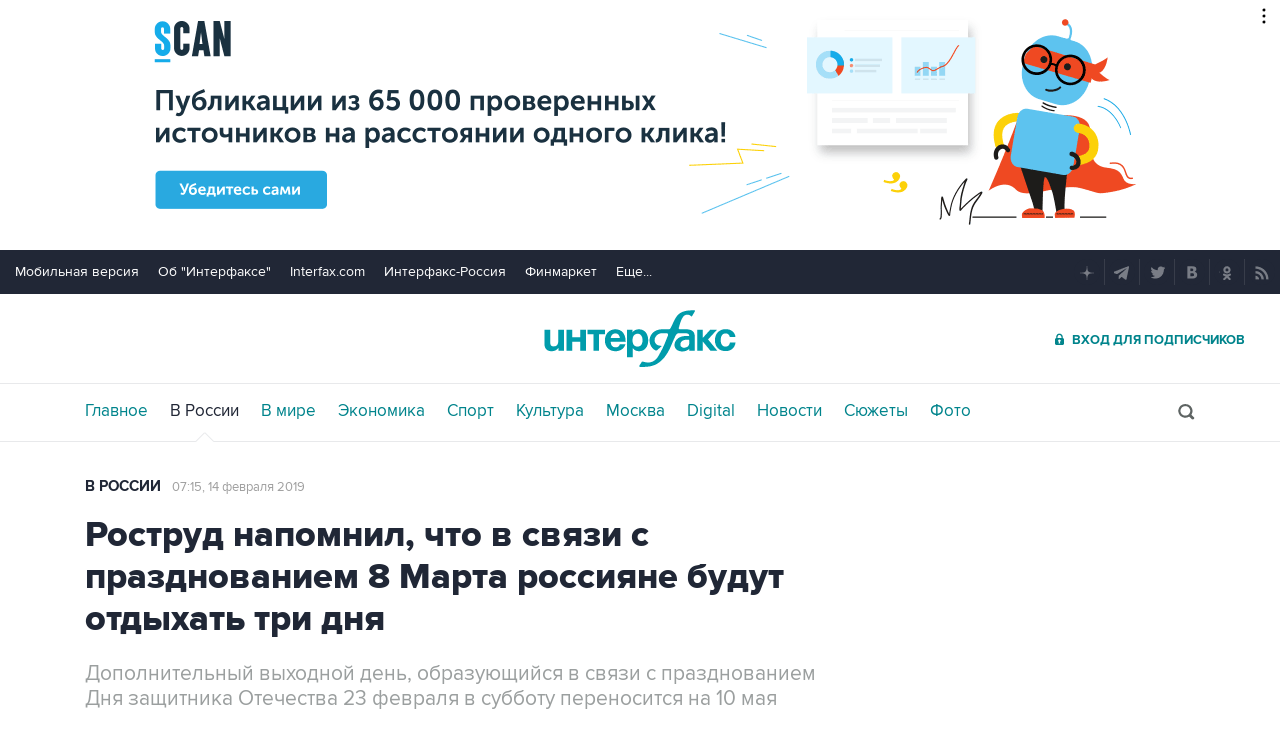

--- FILE ---
content_type: text/html
request_url: https://tns-counter.ru/nc01a**R%3Eundefined*interfax_ru/ru/UTF-8/tmsec=interfax/387117922***
body_size: -73
content:
FC477B0669704F6AX1768968042:FC477B0669704F6AX1768968042